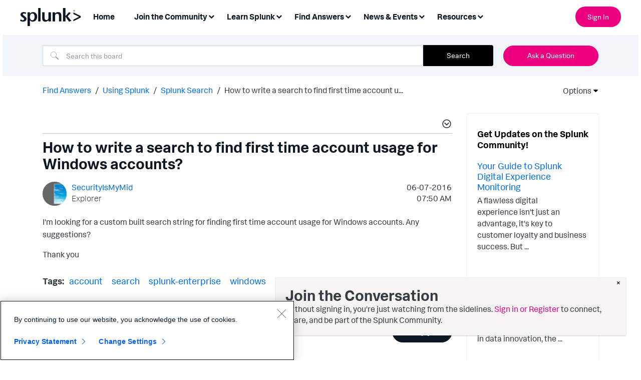

--- FILE ---
content_type: text/css
request_url: https://tags.srv.stackadapt.com/sa.css
body_size: -11
content:
:root {
    --sa-uid: '0-08dd6f2d-48a2-55cc-7df4-f22b9a158639';
}

--- FILE ---
content_type: text/plain
request_url: https://c.6sc.co/?m=1
body_size: 1
content:
6suuid=5218d017f2813d00d9fd3769cd020000b0893e00

--- FILE ---
content_type: text/plain
request_url: https://c.6sc.co/?m=1
body_size: 1
content:
6suuid=5218d017f2813d00d9fd3769cd020000b0893e00

--- FILE ---
content_type: text/plain; charset=utf-8
request_url: https://tags.srv.stackadapt.com/saq_pxl?uid=8XNuVD1HCoYUfEJDZfeYYA&is_js=true&landing_url=https%3A%2F%2Fcommunity.splunk.com%2Ft5%2FSplunk-Search%2FHow-to-write-a-search-to-find-first-time-account-usage-for%2Ftd-p%2F199870&t=How%20to%20write%20a%20search%20to%20find%20first%20time%20account%20u...%20-%20Splunk%20Community&tip=858_3NGR3kc4SgM5RA_7_E9D4kL1-9IYV-RH4CoiKFo&host=https%3A%2F%2Fcommunity.splunk.com&sa_conv_data_css_value=%20%220-08dd6f2d-48a2-55cc-7df4-f22b9a158639%22&sa_conv_data_image_value=ffd8ffe000104a46494600010101006000600000ffdb004300080606070605080707070909080a0c140d0c0b0b0c1912130f141d1a1f1e1d1a1c1c20242e2720222c231c1c2837292c30313434341f27393d38323c2e333432ffdb0043010909090c0b0c180d0d1832211c213232323232323232323232323232323232323232323232323232323232323232323232323232323232323232323232323232ffc00011080001000103012200021101031101ffc4001f0000010501010101010100000000000000000102030405060708090a0bffc400b5100002010303020403050504040000017d01020300041105122131410613516107227114328191a1082342b1c11552d1f02433627282090a161718191a25262728292a3435363738393a434445464748494a535455565758595a636465666768696a737475767778797a838485868788898a92939495969798999aa2a3a4a5a6a7a8a9aab2b3b4b5b6b7b8b9bac2c3c4c5c6c7c8c9cad2d3d4d5d6d7d8d9dae1e2e3e4e5e6e7e8e9eaf1f2f3f4f5f6f7f8f9faffc4001f0100030101010101010101010000000000000102030405060708090a0bffc400b51100020102040403040705040400010277000102031104052131061241510761711322328108144291a1b1c109233352f0156272d10a162434e125f11718191a262728292a35363738393a434445464748494a535455565758595a636465666768696a737475767778797a82838485868788898a92939495969798999aa2a3a4a5a6a7a8a9aab2b3b4b5b6b7b8b9bac2c3c4c5c6c7c8c9cad2d3d4d5d6d7d8d9dae2e3e4e5e6e7e8e9eaf2f3f4f5f6f7f8f9faffda000c03010002110311003f00f7fa28a2803fffd908dd6f2d48a255cc7df4f22b9a15863903901079&l_src=&l_src_d=&u_src=&u_src_d=&shop=false&sa-user-id-v3=s%253AAQAKINoVinTWNWrRAgvPkEIOBHmSq6lftcXrsT7iHaZi-R-6ELcBGAQg2fvfyQYwAToE_kXKCEIEY5nxZw.3iAnpMUuLjRXy3dJXS6dzDyzRqItIpKxxVHdYsdzs48&sa-user-id-v2=s%253ACN1vLUiiVcx99PIrmhWGOQOQEHk.QuAYJwoZJlQE%252Fvr%252BK0rz8qXkRt1luEXkma8vffNdp60&sa-user-id=s%253A0-08dd6f2d-48a2-55cc-7df4-f22b9a158639.XGqlzK0POr%252B0gZiVp6pjel%252BcWdna1hXvk5AaOXYXoPg
body_size: 18
content:
{"conversion_tracker_uids":["liDTnnnSH4I5sDn3SlOnxx"],"retargeting_tracker_uids":null,"lookalike_tracker_uids":null}

--- FILE ---
content_type: image/svg+xml
request_url: https://community.splunk.com/html/assets/options.svg
body_size: 477
content:
<?xml version="1.0" encoding="UTF-8"?>
<svg width="18px" height="18px" viewBox="0 0 18 18" version="1.1" xmlns="http://www.w3.org/2000/svg" xmlns:xlink="http://www.w3.org/1999/xlink">
    <title>options</title>
 	<g id="Page-1" stroke="none" stroke-width="1" fill="none" fill-rule="evenodd">
        <path d="M8.99997854,17.9687453 C13.8163733,17.9687453 17.7187078,14.0664109 17.7187078,9.25001609 C17.7187078,4.43362133 13.8163733,0.53128688 8.99997854,0.53128688 C4.18358378,0.53128688 0.281249329,4.43362133 0.281249329,9.25001609 C0.281249329,14.0664109 4.18358378,17.9687453 8.99997854,17.9687453 Z M8.99997854,16.2812493 C5.11522218,16.2812493 1.96874531,13.1347725 1.96874531,9.25001609 C1.96874531,5.36525973 5.11522218,2.21878286 8.99997854,2.21878286 C12.8847349,2.21878286 16.0312118,5.36525973 16.0312118,9.25001609 C16.0312118,13.1347725 12.8847349,16.2812493 8.99997854,16.2812493 Z M9.29880595,12.5019615 L13.6159763,8.18479112 C13.7812171,8.01955028 13.7812171,7.75237715 13.6159763,7.5871363 L12.8214607,6.79258634 C12.6562198,6.62737983 12.3890467,6.62737983 12.2238058,6.79258634 L8.99997854,10.0164136 L5.77615124,6.79258634 C5.61091039,6.62737983 5.34373726,6.62737983 5.17849641,6.79258634 L4.38398079,7.5871363 C4.21873994,7.75237715 4.21873994,8.01955028 4.38398079,8.18479112 L8.70115113,12.5019615 C8.86639198,12.6672023 9.13356511,12.6672023 9.29880595,12.5019615 Z" id="options" fill="#363C44" fill-rule="nonzero"></path>
 	</g>
</svg>

--- FILE ---
content_type: application/javascript
request_url: https://api.ipify.org/?format=jsonp&callback=getIP
body_size: -49
content:
getIP({"ip":"3.144.16.121"});